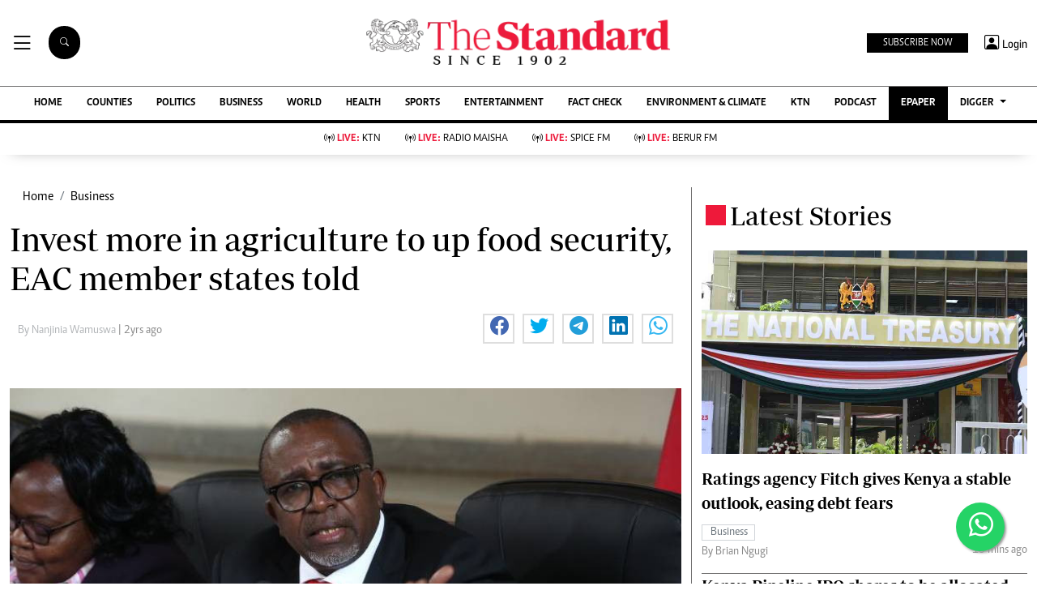

--- FILE ---
content_type: text/html; charset=utf-8
request_url: https://www.google.com/recaptcha/api2/aframe
body_size: 115
content:
<!DOCTYPE HTML><html><head><meta http-equiv="content-type" content="text/html; charset=UTF-8"></head><body><script nonce="WvrZcqWOzE02cVaxNbsWUQ">/** Anti-fraud and anti-abuse applications only. See google.com/recaptcha */ try{var clients={'sodar':'https://pagead2.googlesyndication.com/pagead/sodar?'};window.addEventListener("message",function(a){try{if(a.source===window.parent){var b=JSON.parse(a.data);var c=clients[b['id']];if(c){var d=document.createElement('img');d.src=c+b['params']+'&rc='+(localStorage.getItem("rc::a")?sessionStorage.getItem("rc::b"):"");window.document.body.appendChild(d);sessionStorage.setItem("rc::e",parseInt(sessionStorage.getItem("rc::e")||0)+1);localStorage.setItem("rc::h",'1769397336277');}}}catch(b){}});window.parent.postMessage("_grecaptcha_ready", "*");}catch(b){}</script></body></html>

--- FILE ---
content_type: application/javascript; charset=utf-8
request_url: https://fundingchoicesmessages.google.com/f/AGSKWxVwyjtnZlUSrao7qdItKW3kZBS-XZpSRcX4QQOR-m8V2o9CqGJpoY36p_hS-pxsleaiVb2i281De4TLT2wuo3edvS8pz83aUFaRp6BOjor2_7-TKhvUkElMw3cdAcbW3uU6Ahxc1fdn3F3iBFJRCu0QClSzF1YdBYhBmple-GH6A6aDutOHz3azOaVY/_;adsense_-160-600./loading_ads./phpads.=display_ad&
body_size: -1288
content:
window['9fc73de3-e831-432c-94ff-69a2a7cd52c4'] = true;